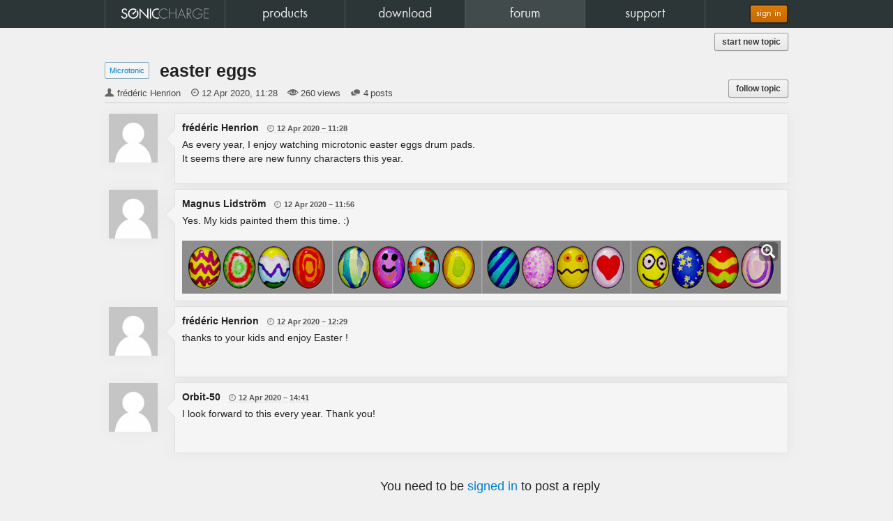

--- FILE ---
content_type: text/html; charset=UTF-8
request_url: https://soniccharge.com/forum/topic/1600-easter-eggs
body_size: 7408
content:
<!DOCTYPE html>
<html lang="en">
<head>
<meta name="description" content="Sonic Charge">
<meta name="author" content="Magnus &amp; Fredrik Lidstr&ouml;m">
<meta name="copyright" content="&copy; 2026 NuEdge Development.">
<meta name="viewport" content="width=1024">
<meta property="fb:app_id" content="114429111933117">
<meta property="fb:admins" content="670511817,600978667">
<meta property="og:site_name" content="Sonic Charge">
<meta name="twitter:domain" content="soniccharge.com"><meta name="twitter:card" content="summary"><meta name="twitter:site" content="@soniccharge"><meta name="twitter:creator" content="@soniccharge"><meta name="twitter:title" content="Sonic Charge Forum"><meta name="twitter:description" content="easter eggs (posted by frédéric Henrion)"><meta name="twitter:type" content="article"><meta name="twitter:url" content="https://soniccharge.com/forum/topic/1600-easter-eggs"><meta name="twitter:image" content="https://cdn.soniccharge.com/rc/60e36086/static/images/SC-logo.png"><meta property="og:title" content="Sonic Charge Forum"><meta property="og:description" content="easter eggs (posted by frédéric Henrion)"><meta property="og:type" content="article"><meta property="og:url" content="https://soniccharge.com/forum/topic/1600-easter-eggs"><meta property="og:image" content="https://cdn.soniccharge.com/rc/60e36086/static/images/SC-logo.png"><title>Sonic Charge - forum</title>
<link href="https://cdn.soniccharge.com/favicon.ico" type="image/vnd.microsoft.icon" rel="shortcut icon">
<script>
	loginfixed="false";scsid="dmz3AqvCzk2yBK6CVLeqev851gAd86Yn";
	var user_logged_in=!1;
	var ask_login_remember=!1;

	(function(a,e,b){
		a[b]||(a[b]={q:[],async:function(c,d){a[b].q.push([c,d])},r:[],ready:function(c){a[b].r.push(c)},loaded:!1,done:function(){a[b].loaded=!0}})
	})(window,document,"scsl");

	"function"!==typeof String.prototype.trim&&(String.prototype.trim=function(){return this.replace(/^\s\s*/,"").replace(/\s\s*$/,"")});
	"function"!==typeof String.prototype.trimLeft&&(String.prototype.trimLeft=function(){return this.replace(/^\s\s*/,"")});
	"function"!==typeof String.prototype.trimRight&&(String.prototype.trimRight=function(){return this.replace(/\s\s*$/,"")});
</script>	
<link href="https://cdn.soniccharge.com/rc/cb0d2e95/static/baked/733bc046c0cdee329f6bc21130049ea0.css" type="text/css" rel="stylesheet" />		
<link rel="dns-prefetch" href="https://rum-static.pingdom.net">
<script>
	if (navigator && navigator.doNotTrack != true && navigator.msDoNotTrack != true) {
		window.dataLayer = window.dataLayer || [];
		function gtag(){dataLayer.push(arguments);}
		gtag('js', new Date());
  		var params = new URLSearchParams(window.location.search);
		gtag('config', 'G-DG8PCC7B60', (!params.get('utm_id') && params.get('ref') ? { utm_id: params.get('ref') } : {}));
		scsl.async("https://www.googletagmanager.com/gtag/js?id=G-DG8PCC7B60");

		var _prum=[['id','53203c82abe53deb72c304da'],['mark','firstbyte',(new Date()).getTime()]];
		scsl.async("https://rum-static.pingdom.net/prum.min.js");
	}
</script>
</head>
<body id="scbody"  class="hidejs"><div id="bodycontent">
	<!--[if lt IE 9]><div id="oldbrowser"><p>You are using an <strong>outdated</strong> browser.</p><p>Please <a href="https://browsehappy.com/" class="no-ajaxy">upgrade your browser</a> before using our site.</p></div><![endif]-->
	<!--[if IE 9]><!-->
		<noscript><div id="noscript"><p>Our site does not work properly without JavaScript.</p><p>Please <a href="https://www.enable-javascript.com/">enable JavaScript in your browser</a>.</p></div></noscript>
		<script src="https://cdn.soniccharge.com/rc/cb0d2e95/static/baked/7ba5a10ccab8ed72494ada621991f454.min.js" async defer></script>
		<script>
			(function(w, d) {
				var e,t;
				w.addEventListener("load", function() {
					t=setTimeout(function() {
						e=d.createElement("div");
						e.innerHTML="<p>Unable to load the JavaScript framework. Our site requires this framework to function properly.</p><p>Please try reloading, clearing cache, waiting or switch to another browser. If nothing helps, please contact us.</p>";
						e.id="jsloaderror";
						d.body.appendChild(e);
					}, 5000);
					scsl.ready(function() { clearTimeout(t); });
				});
				if (d.cookie="icanbakecookies",!d.cookie||0>d.cookie.indexOf("icanbakecookies")) {
					e=d.createElement("div");
					e.innerHTML="This site requires <a href='//lmgtfy.com/?q=enable+cookies+Chrome'>Cookies to be enabled.</a></div>";
					e.id="nocookies";
					d.body.insertBefore(e, d.body.firstChild);
				} else d.cookie="icanbakecookies; Max-Age=0";
			})(window, document);
		</script>
	<!--<![endif]-->

	<script>
		scsl.ready(function() {
			scriptdata="\n$(document).ready(function(){$(\"#postForm [data-placeholder]\").on(\"focus hidePlaceholder\",function(){if($(this).hasClass(\"placeholder\")){$(this).removeClass(\"placeholder\");if($(this).val()===$(this).data(\"placeholder\").replace(\/\\\\n\/g,\"\\n\"))$(this).val(\"\");}});$(\"#postForm [data-placeholder]\").on(\"blur showPlaceholder\",function(){if(!$(this).hasClass(\"placeholder\")&&$(this).val()===\"\"){$(this).addClass(\"placeholder\");$(this).val($(this).data(\"placeholder\").replace(\/\\\\n\/g,\"\\n\"));}});$(\"#postForm [data-placeholder]\").trigger(\"showPlaceholder\");$(\"#postForm [data-name]\").on(\"change input paste\",function(e){$(this).closest(\".control-group\").removeClass(\"error\");$(this).closest(\".control-group\").find(\"[rel=errortip]\").tooltip(\"destroy\");$(\"#postForm [type=submit],#postForm [type=reset]\").removeAttr(\"disabled\").removeClass(\"disabled\");});$(\"#postForm_text\").on(\"input paste\",function(e){var _scrollTop=$(window).scrollTop();var _wasTop=$(\".post_form textarea\").offset().top;postEditPreview(true);$(window).scrollTop(_scrollTop+$(\".post_form textarea\").offset().top-_wasTop);});$(\"#postForm\").submit(function(e){if(e.isDefaultPrevented())return false;var topError=undefined;$(\"#postForm [rel=errortip]\").tooltip(\"destroy\");$(\"#postForm [rel=errortip]\").removeAttr(\"rel\");$(\"#postForm [data-placeholder]\").trigger(\"hidePlaceholder\");$(\"#postForm [data-name]\").each(function(){var f=$(this);var error=null;var dn=f.data(\"name\");if(dn==\"text\"){var e=($.trim(f.val()).length<1?\"Post too short\":scfm(f.val()).length>=8000?\"Post too long, please split it up\":\"\");if(e)error=(typeof(e)===\"boolean\"?\"Post too short\":e);};if(error!==null){f.closest(\".control-group\").addClass(\"error\");var t=f.closest(\".control-group\").offset().top;if(!topError||t<topError)topError=t;f.next(\"i\").attr(\"title\",error);var placement=(f.parents(\".form-horizontal\").length>0?\"right\":\"top\");f.next(\"i\").tooltip({trigger:\"manual\",placement:placement}).attr(\"rel\",\"errortip\");}else f.closest(\".control-group\").removeClass(\"error\");});$(\"#postForm .error [rel=errortip]\").tooltip(\"show\");if($(\"#postForm .control-group.error\").length===0){$(\"#postForm [type=submit],#postForm [type=reset]\").addClass(\"disabled\").attr(\"disabled\",\"disabled\");return true;}\n$(\"#postForm [data-placeholder]\").trigger(\"showPlaceholder\");e&&e.preventDefault();if(topError&&topError<$(window).scrollTop())$.scrollTo(topError-30,240)\nreturn false;});$(\"#postForm .error i[title]\").tooltip({trigger:\"manual\"}).attr(\"rel\",\"errortip\");$(\"#postForm .error [rel=errortip]\").tooltip(\"show\");});jQuery(function($){$(\"body\").removeClass(\"hidejs\").addClass(\"showjs\");});";
			$("<script>").text(scriptdata).appendTo("body");
		});
    </script>

	<nav id="header" class="nb-forum">
		<div id="navwrapper">
			<ul id="navbuttons"><li id="nb-home" style="width:20%"><a href="/home"><span>home</span></a></li><li id="nb-products" style="width:20%"><a href="/products"><span>products</span></a></li><li id="nb-download" style="width:20%"><a href="/download"><span>download</span></a></li><li id="nb-forum" style="width:20%"><a href="/forum/"><span>forum</span></a></li><li id="nb-support" style="width:20%"><a href="/support"><span>support</span></a></li></ul>
			<div id="tools">
									<a id="signinbtn" class="btn-signin btn btn-gold no-ajaxy no-blank" href="https://soniccharge.com/login?state=NQdDdKFqBzE6RLS12Eh-IAHVHTVjxhUsL-7i5wxk_PH9i5l0acELsg">sign in</a>
							</div>
		</div>
	</nav>

	<div id="top"><div> <a class="require_login btn btn-small btn_f_new_topic pull-right" href="/forum/new?in=3">start new topic</a></div></div>

	<section id="scpage" class="sc std"><div>
	<div id="forum"><div class="f_topicdetails" data-topicurl="/forum/topic/1600-easter-eggs" data-topicid="1600"><div class="f_forumname"><a href="/forum/3-microtonic">Microtonic</a></div><h3 class="f_topicname">easter eggs</h3><span class="f_author">frédéric Henrion</span><span class="f_when"><time datetime="2020-04-12T11:28:49Z">2020-04-12T11:28:49Z</time></span><span class="f_views">260 views</span><span class="f_replies">4 posts</span><a class="require_login btn btn-small btn_follow_topic"><span class="hide">un</span>follow topic</a></div><script type="application/ld+json">
{"@context":"http:\/\/schema.org","@id":"https:\/\/soniccharge.com\/forum\/topic\/1600-easter-eggs","@type":"Article","author":{"@type":"Person","name":"frédéric Henrion"},"datePublished":"2020-04-12T11:28:49Z","headline":"easter eggs","image":"https:\/\/cdn.soniccharge.com\/rc\/60e36086\/static\/images\/SC-logo.png"}</script>
<ul class="f_postlist"><li id="post7908" class="f_post" data-authorid="50828" data-postid="7908"><h4 class="f_author"><div class="f_avatar" data-id="50828" data-name="anonymous"data-url="https://cdn.soniccharge.com/rc/60e36086/static/images/missing-avatar.png"></div>frédéric Henrion <span class="f_when"><time datetime="2020-04-12T11:28:49Z">2020-04-12T11:28:49Z</time></span></h4><div class="f_postbody"><p>As every year, I enjoy watching microtonic easter eggs drum pads.<br>It seems there are new funny characters this year.</div><div class="f_postfoot"></div><li id="post7910" class="f_post" data-authorid="77" data-postid="7910"><h4 class="f_author"><div class="f_avatar" data-id="77" data-name="anonymous"data-url="https://cdn.soniccharge.com/rc/60e36086/static/images/missing-avatar.png"></div>Magnus Lidström <span class="f_when"><time datetime="2020-04-12T11:56:58Z">2020-04-12T11:56:58Z</time></span></h4><div class="f_postbody"><p>Yes. My kids painted them this time. :)<p><div class="fancify lightmedia" data-type="image" data-src="https://cdn.soniccharge.com/forum/attachment/XsuOdx"><img src="https://cdn.soniccharge.com/forum/attachment/XsuOdx@1660x500.png" alt="Screen Shot 2020-04-12 at 13.56.06.png"></div></div><div class="f_postfoot"></div><li id="post7913" class="f_post" data-authorid="50828" data-postid="7913"><h4 class="f_author"><div class="f_avatar" data-id="50828" data-name="anonymous"data-url="https://cdn.soniccharge.com/rc/60e36086/static/images/missing-avatar.png"></div>frédéric Henrion <span class="f_when"><time datetime="2020-04-12T12:29:12Z">2020-04-12T12:29:12Z</time></span></h4><div class="f_postbody"><p>thanks to your kids and enjoy Easter !</div><div class="f_postfoot"></div><li id="post7915" class="f_post" data-authorid="4542" data-postid="7915"><h4 class="f_author"><div class="f_avatar" data-id="4542" data-name="anonymous"data-url="https://cdn.soniccharge.com/rc/60e36086/static/images/missing-avatar.png"></div>Orbit-50 <span class="f_when"><time datetime="2020-04-12T14:41:36Z">2020-04-12T14:41:36Z</time></span></h4><div class="f_postbody"><p>I look forward to this every year. Thank you!</div><div class="f_postfoot"></div></ul><div class="f_noposting showjs"><p>You need to be <a class="require_login">signed in</a> to post a reply</p></div><div id="backtotop" class=""><a>back to top &#x21e1;</a></div><script>
	scsl.ready(function() {
		setTimeout(function() {
			$.ajax({ dataType: "json", url: "/forum/api/markview", data: { id:1600 } });
		}, 2500);
	});
</script></div><script type="application/ld+json">{"@context":"http://schema.org","@type":"WebSite","name":"SonicCharge","url":"https://soniccharge.com","potentialAction":{"@type":"SearchAction","target":"https://soniccharge.com/forum/?on=sitesearch&search={search_term_string}","query-input":"required name=search_term_string"}}</script>
	</div></section>
	<div id="scrollarrow" class="unselectable"><i>&#xe213;</i></div>

	<footer id="scfoot"><div>
		<a href="/privacy">we use cookies, because the site would suck without them.</a>		
		<div style="float:left">&#169;2004-2026 NuEdge Development</div><div style="float:right;text-align:right">powered by jQuery &amp; NEdScript</div>
	</div><div class="followblock">
		<a title="Facebook" rel="nofollow noopener noreferrer tooltip" href="https://www.facebook.com/SonicCharge">
			<svg xmlns="http://www.w3.org/2000/svg" role="graphics-symbol" class="svgIcon svgIcon-facebook" fill="currentColor" viewBox="0 0 32 32" >
				<path d="M28 5.325v21.35A1.325 1.325 0 0 1 26.675 28H20.56v-9.294h3.12l.467-3.622H20.56v-2.313c0-1.048.292-1.763 1.796-1.763h1.918v-3.24a25.663 25.663 0 0 0-2.795-.143c-2.766 0-4.659 1.688-4.659 4.788v2.671h-3.128v3.622h3.128V28H5.325A1.325 1.325 0 0 1 4 26.676V5.325A1.324 1.324 0 0 1 5.325 4h21.35A1.325 1.325 0 0 1 28 5.325Z"/>
			</svg></a>
		<a title="Twitter" rel="nofollow noopener noreferrer tooltip" href="https://twitter.com/soniccharge">
			<svg xmlns="http://www.w3.org/2000/svg" role="graphics-symbol" class="svgIcon svgIcon-twitter" fill="currentColor" viewBox="0 0 32 32" >
				<path d="M26.329 10.204c.01.23.01.458.01.687A15.182 15.182 0 0 1 2.992 23.688a10.265 10.265 0 0 0 1.27.073 10.7 10.7 0 0 0 6.627-2.289 5.335 5.335 0 0 1-4.984-3.704 5.366 5.366 0 0 0 2.404-.094 5.346 5.346 0 0 1-4.276-5.233v-.073a5.396 5.396 0 0 0 2.413.666 5.357 5.357 0 0 1-1.654-7.127 15.15 15.15 0 0 0 10.997 5.577 5.898 5.898 0 0 1-.135-1.217 5.336 5.336 0 0 1 9.228-3.652 10.612 10.612 0 0 0 3.392-1.29 5.368 5.368 0 0 1-2.351 2.955 10.811 10.811 0 0 0 3.07-.843 10.868 10.868 0 0 1-2.664 2.767Z"/>
			</svg></a>
		<a title="YouTube" rel="nofollow noopener noreferrer tooltip" href="https://www.youtube.com/user/malstrom72/videos">
			<svg xmlns="http://www.w3.org/2000/svg" role="graphics-symbol" class="svgIcon svgIcon-youtube" fill="currentColor" viewBox="0 0 32 32" >
				<path d="M28.24 9.81a3.21 3.21 0 0 0-2.258-2.273C23.989 7 16 7 16 7s-7.99 0-9.982.537A3.21 3.21 0 0 0 3.76 9.811 33.675 33.675 0 0 0 3.226 16a33.675 33.675 0 0 0 .534 6.19 3.21 3.21 0 0 0 2.258 2.273C8.011 25 16 25 16 25s7.99 0 9.982-.537a3.21 3.21 0 0 0 2.258-2.274A33.676 33.676 0 0 0 28.774 16a33.676 33.676 0 0 0-.534-6.19ZM13.387 19.8V12.2l6.678 3.8Z"/>
			</svg></a>
		<a title="Instagram" rel="nofollow noopener noreferrer tooltip" href="https://www.instagram.com/soniccharge/">
			<svg xmlns="http://www.w3.org/2000/svg" role="graphics-symbol" class="svgIcon svgIcon-instagram" fill="currentColor" viewBox="0 0 32 32" >
				<path d="M16 6.162c3.204 0 3.584.012 4.849.07a6.64 6.64 0 0 1 2.228.413 3.974 3.974 0 0 1 2.278 2.278 6.64 6.64 0 0 1 .413 2.228c.058 1.265.07 1.645.07 4.849s-.012 3.584-.07 4.849a6.64 6.64 0 0 1-.413 2.228 3.974 3.974 0 0 1-2.278 2.278 6.64 6.64 0 0 1-2.228.413c-1.265.058-1.645.07-4.849.07s-3.584-.012-4.849-.07a6.64 6.64 0 0 1-2.228-.413 3.974 3.974 0 0 1-2.278-2.278 6.64 6.64 0 0 1-.413-2.228c-.058-1.265-.07-1.645-.07-4.849s.012-3.584.07-4.849a6.64 6.64 0 0 1 .413-2.228 3.974 3.974 0 0 1 2.278-2.278 6.64 6.64 0 0 1 2.228-.413c1.265-.058 1.645-.07 4.849-.07M16 4c-3.259 0-3.668.014-4.948.072a8.808 8.808 0 0 0-2.912.558 6.136 6.136 0 0 0-3.51 3.51 8.808 8.808 0 0 0-.558 2.912C4.014 12.332 4 12.741 4 16s.014 3.668.072 4.948a8.808 8.808 0 0 0 .558 2.912 6.136 6.136 0 0 0 3.51 3.51 8.808 8.808 0 0 0 2.912.558c1.28.058 1.689.072 4.948.072s3.668-.014 4.948-.072a8.808 8.808 0 0 0 2.912-.558 6.136 6.136 0 0 0 3.51-3.51 8.808 8.808 0 0 0 .558-2.912c.058-1.28.072-1.689.072-4.948s-.014-3.668-.072-4.948a8.808 8.808 0 0 0-.558-2.912 6.136 6.136 0 0 0-3.51-3.51 8.808 8.808 0 0 0-2.912-.558C19.668 4.014 19.259 4 16 4Zm0 5.838A6.162 6.162 0 1 0 22.162 16 6.162 6.162 0 0 0 16 9.838ZM16 20a4 4 0 1 1 4-4 4 4 0 0 1-4 4Zm6.406-11.846a1.44 1.44 0 1 0 1.44 1.44 1.44 1.44 0 0 0-1.44-1.44Z"/>
			</svg></a>
		<a title="SoundCloud" rel="nofollow noopener noreferrer tooltip" href="https://soundcloud.com/malstrom">
			<svg xmlns="http://www.w3.org/2000/svg" role="graphics-symbol" class="svgIcon svgIcon-soundcloud" fill="currentColor" viewBox="0 0 32 32" >
				<path d="M1.22 17.853 1 19.519l.22 1.638a.124.124 0 0 0 .12.117.126.126 0 0 0 .12-.117l.26-1.638-.26-1.667a.12.12 0 0 0-.24 0m1.104-1.027-.295 2.694.295 2.635a.125.125 0 0 0 .25 0l.335-2.635-.335-2.694a.125.125 0 0 0-.25 0m3.488-.352-.25 3.047.25 3.204a.202.202 0 0 0 .403 0l.283-3.204-.283-3.048a.202.202 0 0 0-.403.001m-2.335-.15-.28 3.196.28 3.08a.15.15 0 0 0 .3 0l.319-3.08-.318-3.197a.156.156 0 0 0-.15-.147.155.155 0 0 0-.151.147m1.163-.086-.265 3.284.265 3.177a.176.176 0 0 0 .352 0l.3-3.177-.3-3.285a.176.176 0 0 0-.352 0m2.354-1.67-.235 4.957.235 3.203a.227.227 0 0 0 .454 0l.266-3.203-.266-4.958a.227.227 0 0 0-.454 0m1.191-1.133-.219 6.09.22 3.184a.253.253 0 0 0 .505 0l.248-3.183-.248-6.09a.253.253 0 0 0-.506 0m4.863-.312-.159 6.404.16 3.082a.355.355 0 0 0 .71-.002v.002l.178-3.082-.179-6.405a.355.355 0 0 0-.71 0m-3.661-.195-.205 6.599.205 3.15a.278.278 0 0 0 .556 0l.23-3.15-.23-6.6a.278.278 0 0 0-.556.001m2.43-.047-.173 6.647.174 3.101a.33.33 0 0 0 .66-.002v.002l.195-3.101-.196-6.647a.33.33 0 0 0-.66 0m-1.22-.175-.189 6.82.19 3.132a.304.304 0 0 0 .607 0v-.001l.213-3.13-.213-6.82a.304.304 0 0 0-.608 0m3.691-.8-.143 7.62.143 3.063a.38.38 0 0 0 .762-.002l.16-3.059-.16-7.622a.38.38 0 0 0-.762 0m1.234-.69-.166 8.313.166 3.017a.406.406 0 0 0 .813-.003v.003l.181-3.017-.18-8.314a.406.406 0 0 0-.814.001m1.516-.829c-.278.108-.352.219-.355.434V22.53a.447.447 0 0 0 .398.436l10.23.005a3.69 3.69 0 1 0-1.428-7.094 6.511 6.511 0 0 0-6.484-5.934 6.584 6.584 0 0 0-2.36.441"/>
			</svg></a>
	</div></footer>

		<div id="fullscreen" class="hide"><div id="background"></div>
		<div id="loginmodal" style="">
			<div id="login-box"><div id="login-box-left">
<h4 id="login-head">Sign In / Sign Up</h4><hr />
<form class="no-ajaxy" id="login-form" action="/login" method="post">
	<input type="hidden" id="login-state" name="state" value="SfP1badEhC9P_YDGl1aRXvBvoLJvgmjjJomXZsYDXaJKqcG_lxdSvg" />
	<fieldset id="email-fields">
		<div id="logingrp-e">
			<label for="loginbox-e">Email</label><input type="email" id="loginbox-e" name="e" tabindex="1" value="" autofocus autocomplete="username"><i></i>
		</div>

		<small id="logingrp-e-firsttime">First time here? Just enter your current email and <a class="nostyle">sign up</a>.</small>
	</fieldset>
	<fieldset id="password-fields" class="hide">
		<div id="logingrp-p">
			<label for="loginbox-p">Password</label><input type="password" id="loginbox-p" tabindex="1" value="" autofocus autocomplete="current-password"><i></i>
		</div>
		<small id="logingrp-p-firsttime"></small>
		<label class="remember" for="loginbox-r">
		 <input type="checkbox" id="loginbox-r" value="1" name="remember_me"><span>Remember me</span>
		 <span class="policy">please see our <a href="/privacy">privacy policy</a></span>
		</label>
	</fieldset>
	<a id="login-close" class="nostyle">&times;</a>
	<button type="submit" id="login-box-right" name="show.submit.name" value="next">
	<i id="login-box-right-arrow"></i></button>
</form>

<div id="alert-area">
<div class='alert alert-info alert-message smaller' data-alert>Facebook sign in no longer available. Use the same email to set password and access your account. If you need help, <a href="https://soniccharge.com/email">contact us</a>.</div>
</div>
</div><div id="login-box-foot">
	<span>or</span>
	<a id="googlebutton" href="https://accounts.google.com/o/oauth2/auth?response_type=code&client_id=178996843272.apps.googleusercontent.com&redirect_uri=https%3A%2F%2Fsoniccharge.com%2Flogin%2Fgoogle&scope=openid%20profile%20email&state=bj6yx3L1HPSc0WnQVobslOr2v0Hi95cdqYiY0Sxaknriv2AOQk6cJQ" tabindex="5" class="btn btn-small btn-google no-blank no-ajaxy">sign in with Google</a>
</div></div>
		</div>
	</div>
	
	<div id="scplayer">
  <div id="scplayer_close"><i>&#xe208;</i></div>
  <div id="scplayer_wrapper">
    <div id="scplayer_controls" class="unselectable">
      <div id="scplayer_volume"><i>&#xe185;</i></div>
      <div id="scplayer_prev"><i>&#xe171;</i></div>
      <div id="scplayer_next"><i>&#xe179;</i></div>
      <div id="scplayer_pause"><i>&#xe175;</i></div>
      <div id="scplayer_play"><i>&#xe174;</i></div>
      <div id="scplayer_busy"></div>      
    </div>    
    <div id="scplayer_track_info"></div>
    <div id="scplayer_waveform" class="unselectable">
      <div id="scplayer_waveform_position"></div>
    </div>
  </div>
</div>
		
	<div id="fullblock" style="display:none"><div></div></div>

	
	<script>scsl.done();</script>
	<script type="application/ld+json">{"@context":"http://schema.org","@type":"WebSite","name":"SonicCharge","url":"https://soniccharge.com"}</script>
</div></body>
</html>
